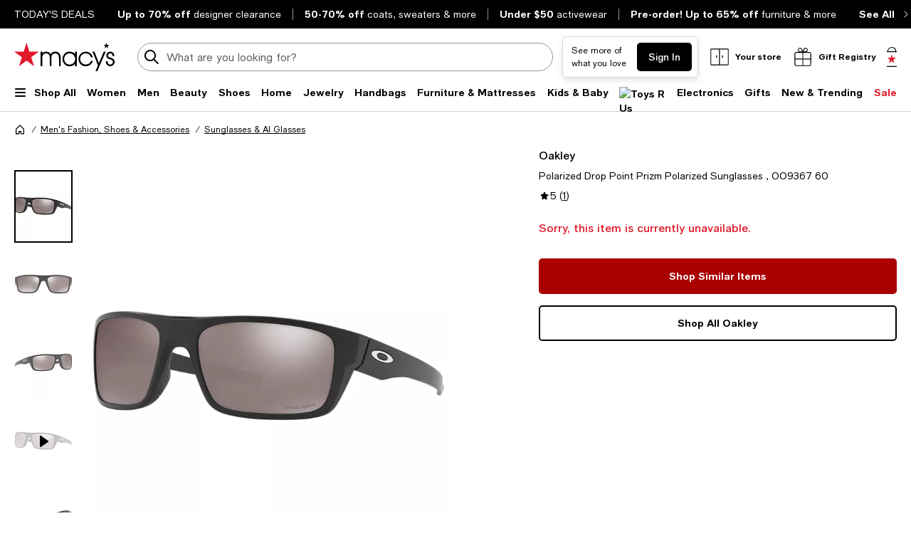

--- FILE ---
content_type: text/html; charset=utf-8
request_url: https://www.google.com/recaptcha/api2/aframe
body_size: 270
content:
<!DOCTYPE HTML><html><head><meta http-equiv="content-type" content="text/html; charset=UTF-8"></head><body><script nonce="Xxf387LUIQMf7_IBGTWzAQ">/** Anti-fraud and anti-abuse applications only. See google.com/recaptcha */ try{var clients={'sodar':'https://pagead2.googlesyndication.com/pagead/sodar?'};window.addEventListener("message",function(a){try{if(a.source===window.parent){var b=JSON.parse(a.data);var c=clients[b['id']];if(c){var d=document.createElement('img');d.src=c+b['params']+'&rc='+(localStorage.getItem("rc::a")?sessionStorage.getItem("rc::b"):"");window.document.body.appendChild(d);sessionStorage.setItem("rc::e",parseInt(sessionStorage.getItem("rc::e")||0)+1);localStorage.setItem("rc::h",'1769189978435');}}}catch(b){}});window.parent.postMessage("_grecaptcha_ready", "*");}catch(b){}</script></body></html>